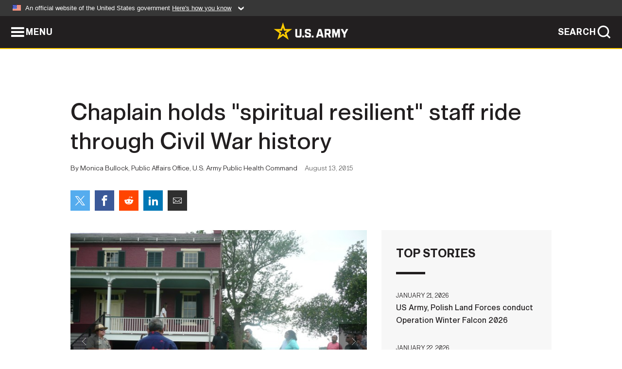

--- FILE ---
content_type: text/html; charset=UTF-8
request_url: https://www.army.mil/article/153759/chaplain_holds_spiritual_resilient_staff_ride_through_civil_war_history
body_size: 4706
content:
<!DOCTYPE html>
<html lang="en">
<head>
    <meta charset="UTF-8">
    <meta content='width=device-width, initial-scale=1.0' name='viewport' />
    <meta name="apple-itunes-app" content="app-id=342689843">
    <meta property="og:title" content="Chaplain holds "spiritual resilient" staff ride through Civil War history" />
<meta property="og:type" content="article" />
<meta property="og:description" content="Lt. Col.  David Bowerman, U.S. Army Public Health Command chaplain,   organized a trip to the National Museum of Civil War Medicine and the Monocacy Battlefield in Frederick, Maryland for the command's employees Friday, July 10. , The ride was center..." />
<meta property="og:site_name" content="www.army.mil" />
<meta property="og:image" content="https://api.army.mil/e2/c/images/2015/08/12/405665/max1200.jpg" />
<meta property="og:headline" content="Chaplain holds "spiritual resilient" staff ride through Civil War history" />
<meta property="twitter:card" content="summary_large_image" />
<meta property="twitter:site" content="@USArmy" />
<meta property="twitter:title" content="Chaplain holds "spiritual resilient" staff ride through Civil War history" />
<meta property="twitter:description" content="Lt. Col.  David Bowerman, U.S. Army Public Health Command chaplain,   organized a trip to the National Museum of Civil War Medicine and the Monocacy Battlefield in Frederick, Maryland for the command's employees Friday, July 10. , The ride was center..." />
<meta property="twitter:image" content="https://api.army.mil/e2/c/images/2015/08/12/405665/max1200.jpg" />
<meta property="og:url" content="https://www.army.mil/article/153759/chaplain_holds_spiritual_resilient_staff_ride_through_civil_war_history" />

    <title>Chaplain holds "spiritual resilient" staff ride through Civil War history &#124; Article &#124; The United States Army</title>
    <meta name="description" content="Lt. Col.  David Bowerman, U.S. Army Public Health Command chaplain,   organized a trip to the National Museum of Civil War Medicine and the Monocacy Battlefield in Frederick, Maryland for the command's employees Friday, July 10. , The ride was center...">
    <meta property="article:published_time" content="2015-08-13T09:08:38-05:00" />
    <meta property="article:modified_time" content="2015-08-13T11:52:30-05:00" />
    <link rel="canonical" href="https://www.army.mil/article/153759/chaplain_holds_spiritual_resilient_staff_ride_through_civil_war_history">
    <link rel="amphtml" href="https://www.army.mil/article-amp/153759/chaplain_holds_spiritual_resilient_staff_ride_through_civil_war_history"/>
    <link rel="stylesheet" href="/e2/global/rv7/topnav/navbar.css">
    <link rel="stylesheet" href="/e2/global/rv7/footer/footer.css">
    <link rel="stylesheet" href="/css/article.css?id=05631edaec0f9b6cde4e0b0469a45dbb">
    <link rel="apple-touch-icon" href="/e2/images/rv7/army_star_icon_60.png">
    <link rel="apple-touch-icon" sizes="76x76" href="/e2/images/rv7/army_star_icon_76.png">
    <link rel="apple-touch-icon" sizes="120x120" href="/e2/images/rv7/army_star_icon_120.png">
    <link rel="apple-touch-icon" sizes="152x152" href="/e2/images/rv7/army_star_icon_152.png">
</head>
<body class="army-font">
    <!--[if lt IE 9]>
<div class="oldie-warning">
    <p class="warning">!</p>
      <p>Your version of Internet Explorer is out of date. It has known security flaws and can cause issues displaying content on this page, and other websites.</p>
      <p><a href="/upgrade" title="Learn how to update your browser">Learn how to update your browser</a></p>
</div>
<![endif]-->    <div class='article-container wrapper'>
        <div class="container">
            <div class="inner-container" role="main">
                <div id="article-top" class="row">
                    <div class="span12">
                        <h1>Chaplain holds "spiritual resilient" staff ride through Civil War history</h1>
                        <p class="small">By Monica Bullock, Public Affairs Office, U.S. Army Public Health Command<span>August 13, 2015</span></p>
                        <section class="alt-social-bar">
  <ul>
        <li class="social-button-sm twitter-button">
            <a rel="noopener noreferrer" target="_blank" href="https://twitter.com/share?url=https%3A%2F%2Fwww.army.mil%2Farticle%2F153759%2Fchaplain_holds_spiritual_resilient_staff_ride_through_civil_war_history&amp;text=Chaplain%20holds%20%22spiritual%20resilient%22%20staff%20ride%20through%20Civil%20War%20history"><span role="img">Share on Twitter</span></a>
        </li>
        <li class="social-button-sm facebook-button">
            <a rel="noopener noreferrer" target="_blank" href="https://www.facebook.com/sharer/sharer.php?u=https%3A%2F%2Fwww.army.mil%2Farticle%2F153759%2Fchaplain_holds_spiritual_resilient_staff_ride_through_civil_war_history"><span role="img">Share on Facebook</span></a>
        </li>
        <li class="social-button-sm reddit-button">
            <a rel="noopener noreferrer" target="_blank" href="https://www.reddit.com/submit?url=https%3A%2F%2Fwww.army.mil%2Farticle%2F153759%2Fchaplain_holds_spiritual_resilient_staff_ride_through_civil_war_history"><span role="img">Share on Reddit</span></a>
        </li>
        <li class="social-button-sm linkedin-button">
            <a rel="noopener noreferrer" target="_blank" href="https://www.linkedin.com/cws/share?url=https%3A%2F%2Fwww.army.mil%2Farticle%2F153759%2Fchaplain_holds_spiritual_resilient_staff_ride_through_civil_war_history"><span role="img">Share on LinkedIn</span></a>
        </li>
        <li class="social-button-sm email-button">
            <a rel="noopener noreferrer" target="_blank" href="mailto:?Subject=Chaplain%20holds%20%22spiritual%20resilient%22%20staff%20ride%20through%20Civil%20War%20history&amp;body=https%3A%2F%2Fwww.army.mil%2Farticle%2F153759%2Fchaplain_holds_spiritual_resilient_staff_ride_through_civil_war_history"><span role="img">Share via Email</span></a>
        </li>
        </ul>
    </section>                    </div>
                </div>
                <div class="two-column-body">
                    <div class="left-column">
                        
                        <div class="article-body rich-text-element bodytext">
                            <div class="ql-editor">
                                <div class="editor-image photo-slideshow">
                      <figure class="photo cur-photo">
          <span class="centered-image">
            <span class="img-container">
              <a class="rich-text-img-link" href="https://api.army.mil/e2/c/images/2015/08/12/405665/original.jpg" target="_blank" rel="noopener">
                <img alt="Group"
                data-full-desc="" src="https://api.army.mil/e2/c/images/2015/08/12/405665/size0-full.jpg" />
              </a>
                              <span class="ss-move ss-prev">
                  <span class="ss-move-button"></span>
                </span>
                <span class="ss-move ss-next">
                  <span class="ss-move-button"></span>
                </span>
                          </span>
          </span>
          <figcaption>
                          <span class="image-count">1 / 3</span>
              <span class="image-caption-button">
                <span class="caption-button-text caption-button-hide">Show Caption +</span>
                <span class="caption-button-text caption-button-show">Hide Caption –</span>
              </span>
                        <span class="image-caption">
              <span class="caption-text">
                
                <span class="caption-author"> (Photo Credit: U.S. Army)</span>
              </span>
              <a href="https://api.army.mil/e2/c/images/2015/08/12/405665/original.jpg" title="View original" target="_blank" rel="noopener">VIEW ORIGINAL</a>
            </span>
          </figcaption>
        </figure>
                      <figure class="photo">
          <span class="centered-image">
            <span class="img-container">
              <a class="rich-text-img-link" href="https://api.army.mil/e2/c/images/2015/08/12/405666/original.jpg" target="_blank" rel="noopener">
                <img alt="Tour"
                data-full-desc="" src="https://api.army.mil/e2/c/images/2015/08/12/405666/size0-full.jpg" />
              </a>
                              <span class="ss-move ss-prev">
                  <span class="ss-move-button"></span>
                </span>
                <span class="ss-move ss-next">
                  <span class="ss-move-button"></span>
                </span>
                          </span>
          </span>
          <figcaption>
                          <span class="image-count">2 / 3</span>
              <span class="image-caption-button">
                <span class="caption-button-text caption-button-hide">Show Caption +</span>
                <span class="caption-button-text caption-button-show">Hide Caption –</span>
              </span>
                        <span class="image-caption">
              <span class="caption-text">
                
                <span class="caption-author"> (Photo Credit: U.S. Army)</span>
              </span>
              <a href="https://api.army.mil/e2/c/images/2015/08/12/405666/original.jpg" title="View original" target="_blank" rel="noopener">VIEW ORIGINAL</a>
            </span>
          </figcaption>
        </figure>
                      <figure class="photo">
          <span class="centered-image">
            <span class="img-container">
              <a class="rich-text-img-link" href="https://api.army.mil/e2/c/images/2015/08/12/405667/original.jpg" target="_blank" rel="noopener">
                <img alt="Canon"
                data-full-desc="" src="https://api.army.mil/e2/c/images/2015/08/12/405667/size0-full.jpg" />
              </a>
                              <span class="ss-move ss-prev">
                  <span class="ss-move-button"></span>
                </span>
                <span class="ss-move ss-next">
                  <span class="ss-move-button"></span>
                </span>
                          </span>
          </span>
          <figcaption>
                          <span class="image-count">3 / 3</span>
              <span class="image-caption-button">
                <span class="caption-button-text caption-button-hide">Show Caption +</span>
                <span class="caption-button-text caption-button-show">Hide Caption –</span>
              </span>
                        <span class="image-caption">
              <span class="caption-text">
                
                <span class="caption-author"> (Photo Credit: U.S. Army)</span>
              </span>
              <a href="https://api.army.mil/e2/c/images/2015/08/12/405667/original.jpg" title="View original" target="_blank" rel="noopener">VIEW ORIGINAL</a>
            </span>
          </figcaption>
        </figure>
          </div>
  

    
    
          <p>Lt. Col.  David Bowerman, U.S. Army Public Health Command chaplain, organized a trip to the National Museum of Civil War Medicine and the Monocacy Battlefield in Frederick, Maryland for the command's employees Friday, July 10. The ride was centered on the theme of "Moral Injury and Spiritual Resiliency."</p>
    
    
    
  
  

    
    
          <p>The ride was funded by the Aberdeen Proving Ground Chapel tithes and offerings Fund as Soldier ministry.</p>
    
    
    
  
  

    
    
          <p>When asked what compelled him to organize a trip like this, Bowerman responded that a book called This Republic of Suffering: Death and the American Civil War by Drew Gilpin Faust and a PBS film called American Experience: Death and the Civil War were very shocking and sobering explanations that delved deeper into the costs of the American Civil War both physically and spiritually. He wanted the staff and Soldiers to see such hardships for themselves and apply spiritual resiliency to their own lives.</p>
    
    
    
  
  

    
    
          <p>As quoted from the spiritual health page on the Army website: "Spirituality is often defined as a sense of connection that gives meaning and purpose to a person's life. Spirituality is unique to each individual, and refers to the deepest part of you."</p>
    
    
    
  
  

    
    
          <p>To elaborate on this subject, Bowerman gave a 30-minute presentation on the bus ride to Frederick on what life was like in Civil War times for the common Soldier and how the deeds they had to commit sometimes made them feel religiously or even just spiritually compromised. These "moral injuries" were just as detrimental as physical wounds and needed prompt attention.</p>
    
    
    
  
  

    
    
          <p>"Spiritual health is so important because it's what keeps us going, just like we need food and sleep," said Bowerman.  "Regardless of people's different faiths and religions, what everyone has in common is the need to be sustained morally and spiritually."</p>
    
    
    
  
  

    
    
          <p>Cherith Ostini, a 23-year-old new Soldier who attended the staff ride, said that even if you do not have a religion, your morals affect the way you see the world and how you function. </p>
    
    
    
  
  

    
    
          <p>"In the Civil War when they were fighting each other, they must have had a fighting crisis of faith inside themselves too," she added.</p>
    
    
    
  
  

    
    
          <p>The first stop of the trip was at the National Museum of Civil War Medicine, where a tour guide led the group through the museum and told real stories of how medical procedures were done in the Civil War era, expounding on artifacts and displays from surgeons' personal diaries and medical kits with bone saws to exhibits of makeshift barn hospitals and authentic tents from the medics' campsites.</p>
    
    
    
  
  

    
    
          <p>"The displays were impressive and really brought you back in time," said Deanna Harkins, a physician and civilian who also attended the staff ride.  "It was interesting to see how much the medical field came together in a time with so much death and suffering."</p>
    
    
    
  
  

    
    
          <p>The second half of the day was spent touring Monocacy Battlefield with another tour guide, who relayed significant events that occurred on multiple different grounds such as fields, homes and plantations. </p>
    
    
    
  
  

    
    
          <p>"It's important to learn about our history," said Ostini, who originated from California and now is taking advantage of all the historical sites the East Coast has to offer, "because these stories aren't just stories, they happened in real life."</p>
    
    
    
  
  

    
    
          <p>All in all, many attendees, including the chaplain himself, expressed how much they enjoyed the staff ride by not only getting out of the office but by learning and walking in the footsteps of Civil War history. </p>
    
    
    
  
  

    
    
          <p>"It's so great that the Army is putting more focus on moral injury and spiritual health nowadays," said Harkins. "It's significant to me because of my own faith, and it's important for everyone to know the principles behind coping and healing."</p>
    
    
    
  
  

    
    
          <p>She was grateful that the staff ride was open for civilians to embark on as well, and that it offered something special for everybody, Soldiers and civilians alike.</p>
    
    
    
  
  

    
    
          <p>Bowerman summed up the idea of spiritual health emphasized on the trip.</p>
    
    
    
  
  

    
    
          <p>"Even though we have events in life that make us question our faith, our spiritual resiliency can carry us through."</p>
    
    
    
  
  

    
    
          <p></p>
    
    
    
  
  

    
          <h2>Related Links:</h2>
    
    
    
    
  
  

    
    
          <p><a href="http://phc.amedd.army.mil/topics/healthyliving/bh/Pages/SpiritualHealth.aspx" rel="noopener noreferrer" target="_blank">U.S. Army Public Health Command, Spiritual Health</a></p>
    
    
    
  
  

                              </div>
                        </div> <!-- end article-body -->

                    </div>
                                        <div class="right-column">
                        <div class="top-stories">
                            <h4>TOP STORIES</h4>
                            <ul>
                                                            <li>
                                    <a href="/article/290105/us_army_polish_land_forces_conduct_operation_winter_falcon_2026" title="US Army, Polish Land Forces conduct Operation Winter Falcon 2026"><span>January 21, 2026</span><span>US Army, Polish Land Forces conduct Operation Winter Falcon 2026</span></a>
                                </li>
                                                            <li>
                                    <a href="/article/290132/u_s_army_honors_top_recruiters_of_fiscal_year_2025" title="U.S. Army Honors Top Recruiters of Fiscal Year 2025"><span>January 22, 2026</span><span>U.S. Army Honors Top Recruiters of Fiscal Year 2025</span></a>
                                </li>
                                                            <li>
                                    <a href="/article/290046/the_long_gray_line_remains_unbroken_legacy_gold_rings_link_west_point_grads" title="The Long Gray Line remains unbroken: &amp;#39;Legacy gold&amp;#39; rings link West Point grads"><span>January 16, 2026</span><span>The Long Gray Line remains unbroken: &#39;Legacy gold&#39; rings link West Point grads</span></a>
                                </li>
                                                            <li>
                                    <a href="/article/290125/1776_warrior_dividend_tax_free_irs_confirms" title="$1,776 &amp;#39;Warrior Dividend&amp;#39; tax-free, IRS confirms"><span>January 22, 2026</span><span>$1,776 &#39;Warrior Dividend&#39; tax-free, IRS confirms</span></a>
                                </li>
                                                            <li>
                                    <a href="/article/290098/walking_the_mission_with_task_force_swampfox" title="Walking the mission with Task Force Swampfox"><span>January 21, 2026</span><span>Walking the mission with Task Force Swampfox</span></a>
                                </li>
                                                            <li>
                                    <a href="/article/290059/in_tandem_married_medics_compete_at_the_setaf_af_best_medic_competition" title="In tandem: Married medics compete at the SETAF-AF Best Medic Competition"><span>January 20, 2026</span><span>In tandem: Married medics compete at the SETAF-AF Best Medic Competition</span></a>
                                </li>
                                                            <li>
                                    <a href="/article/290096/jrtc_brings_industry_experts_together_to_support_tic" title="JRTC brings industry, experts together to support TiC "><span>January 20, 2026</span><span>JRTC brings industry, experts together to support TiC </span></a>
                                </li>
                                                            <li>
                                    <a href="/article/290052/us_army_unveils_early_abrams_prototype_at_north_american_international_auto_show" title="US Army unveils early Abrams prototype at North American International Auto Show"><span>January 16, 2026</span><span>US Army unveils early Abrams prototype at North American International Auto Show</span></a>
                                </li>
                                                        </ul>
                        </div>
                    </div>
                                    </div>
            </div>
        </div>
    </div> <!-- end .article-container -->
        <div id="ga-analytic-codes" data-codes="G-G5LREKD756"></div>
        
    <div id="lightbox" class="hidden">
  <div class="container click-close">
    <a class="thumbnail hidden" id="thumbnail"><span class="thumbnail-button"></span></a>
    <a class="single-view hidden" id="single-view"><span class="single-view-button"></span></a>
    <span class="image-index hidden" id="image-index"></span>
    <a class="download hidden" id="download" target="_blank"><span class="download-button"></span></a>
    <a class="share hidden" id="share"><span class="share-button"></span></a>
    <div class="share-box opacity-zero" id="share-box">
      <ul>
        <li class="social-button facebook-button">
          <a id="fb-social" href="" target="_blank" rel="noopener">
            <span></span>
          </a>
        </li>
        <li class="social-button twitter-button">
          <a id="twitter-social" href="" target="_blank" rel="noopener">
            <span></span>
          </a>
        </li>
        <li class="social-button pinterest-button">
          <a id="pint-social" href="" target="_blank" rel="noopener">
            <span></span>
          </a>
        </li>
      </ul>
    </div>
    <a class="close click-close" href="javascript:void(0);"><span class="click-close"></span></a>
    <div class="inner-container">
      <div class="navigation">
        <a class="lb-button" id="next-button" href="javascript:void(0);" title="Next image"><span></span></a>
        <a class="lb-button" id="prev-button" href="javascript:void(0);" title="Previous image"><span></span></a>
      </div>
      <div id="video-elem" class="video-elem click-close hidden"></div>
      <div class="lb-img click-close" id="lb-img">
        <div id="img-wrap" class="img-wrap">
          <img id="prev-elem" class="prev-elem" src="" alt="Previous image in slideshow" />
          <img id="current-elem" class="current-elem" src="" alt="Active image in slideshow" />
          <img id="next-elem" class="next-elem" src="" alt="Next image in slideshow" />
        </div>
        <div id="lightbox-caption" class="caption"></div>
      </div>
      <div class="thumbnail-view hidden" id="thumbnail-view">
        <ul>
                                    <li>
                <a href="javascript:void(0);">
                  <span class="image">
                    <img alt="" src="" data-src="https://api.army.mil/e2/c/images/2015/08/12/405665/original.jpg" data-title="Group" data-author=""
                    data-full-desc="">
                    <p class="img-title">Group</p>
                  </span>
                </a>
              </li>
                          <li>
                <a href="javascript:void(0);">
                  <span class="image">
                    <img alt="" src="" data-src="https://api.army.mil/e2/c/images/2015/08/12/405666/original.jpg" data-title="Tour" data-author=""
                    data-full-desc="">
                    <p class="img-title">Tour</p>
                  </span>
                </a>
              </li>
                          <li>
                <a href="javascript:void(0);">
                  <span class="image">
                    <img alt="" src="" data-src="https://api.army.mil/e2/c/images/2015/08/12/405667/original.jpg" data-title="Canon" data-author=""
                    data-full-desc="">
                    <p class="img-title">Canon</p>
                  </span>
                </a>
              </li>
                              </ul>
      </div>
      <div class="image-loading"></div>
    </div>
  </div>
</div>    <div id="loading" class="loading">
  <div id="loading-bar" class="loading-bar"></div>
</div>    <script
    type="text/javascript"
    src="https://www.army.mil/e2/js/rv7/main/army_mil_searchgov_sayt_loader.js"
    integrity="sha384-d0OhafLmLE7BWLyFtyJDjz21pszH7X++shSDoUY7YEcdE9IKvdTGrImLzJJQv27l"
    crossorigin="anonymous"
></script>
<!-- to include extra GA codes, use format: -->
<!-- <div id="ga-analytic-codes" data-codes="G-xxx, G-xxx"></div> -->
<script async src="https://www.googletagmanager.com/gtag/js?id=G-YQMQPQYJ4J"></script>
<script
    type="text/javascript"
    src="https://www.army.mil/e2/js/rv7/main/google_analytics4.js"
    integrity="sha384-edaw17livoqdnSsOB+0OpunEQR1CkU1VOJNP9Z8sm3sYEVmfUfafIB3/fUZ7hift"
    crossorigin="anonymous"
></script>
    <section id="social-bar-id" class="social-bar">
    <h2 class="hidden">Social Sharing</h2>
    <ul>
        <li class="social-button no-hover twitter-button">
            <a rel="noopener noreferrer" target="_blank" href="https://twitter.com/share?url=https%3A%2F%2Fwww.army.mil%2Farticle%2F153759%2Fchaplain_holds_spiritual_resilient_staff_ride_through_civil_war_history&amp;text=Chaplain%20holds%20%22spiritual%20resilient%22%20staff%20ride%20through%20Civil%20War%20history"><span>Share on Twitter</span></a>
        </li>
        <li class="social-button no-hover facebook-button">
            <a rel="noopener noreferrer" target="_blank" href="https://www.facebook.com/sharer/sharer.php?u=https%3A%2F%2Fwww.army.mil%2Farticle%2F153759%2Fchaplain_holds_spiritual_resilient_staff_ride_through_civil_war_history"><span>Share on Facebook</span></a>
        </li>
        <li class="social-button no-hover reddit-button">
            <a rel="noopener noreferrer" target="_blank" href="https://www.reddit.com/submit?url=https%3A%2F%2Fwww.army.mil%2Farticle%2F153759%2Fchaplain_holds_spiritual_resilient_staff_ride_through_civil_war_history"><span>Share on Reddit</span></a>
        </li>
        <li class="social-button no-hover linkedin-button">
            <a rel="noopener noreferrer" target="_blank" href="https://www.linkedin.com/cws/share?url=https%3A%2F%2Fwww.army.mil%2Farticle%2F153759%2Fchaplain_holds_spiritual_resilient_staff_ride_through_civil_war_history"><span>Share on LinkedIn</span></a>
        </li>
        <li class="social-button no-hover email-button">
            <a rel="noopener noreferrer" target="_blank" href="mailto:?Subject=Chaplain%20holds%20%22spiritual%20resilient%22%20staff%20ride%20through%20Civil%20War%20history&amp;body=https%3A%2F%2Fwww.army.mil%2Farticle%2F153759%2Fchaplain_holds_spiritual_resilient_staff_ride_through_civil_war_history"><span>Share via Email</span></a>
        </li>
    </ul>
</section>    <script src="/e2/global/rv7/topnav/navbar.js" async></script>
    <script src="/e2/global/rv7/footer/footer.js" async></script>
    <script src="/js/article.js?id=6292c25ed28f08086b3501466b73e53f" async></script>
</body>
</html>


--- FILE ---
content_type: image/svg+xml
request_url: https://www.army.mil/e2/global/rv7/topnav/images/icon-us-flag.svg
body_size: -290
content:
<?xml version="1.0" encoding="UTF-8"?><svg id="a" xmlns="http://www.w3.org/2000/svg" viewBox="0 0 764.24 524.28"><defs><style>.b{fill:#da3e1f;}.c{fill:#fff;}.d{fill:#1e33b1;}</style></defs><rect class="c" y=".74" width="763" height="523"/><path class="d" d="M.91,333.94V0h381.65v333.94H.91Z"/><path class="b" d="M.91,381.65h763.29v47.71H.91v-47.71Z"/><path class="b" d="M.91,477.06h763.29c0,15.9.11,45.74-.02,45.74-254.41,1.97-508.85,1.97-763.26,0-.12,0-.02-29.84-.02-45.74Z"/><path class="b" d="M382.55,47.71V0c119.26,0,381.45,2.74,381.45,2.74l.2,44.96h-381.65Z"/><path class="b" d="M382.55,95.41c127.22,0,254.43,0,381.65,0v47.71h-381.65v-47.71Z"/><path class="b" d="M382.55,190.82h381.65v47.71h-381.65v-47.71Z"/><path class="b" d="M382.55,286.23h381.65v47.71h-381.65v-47.71Z"/><rect class="c" x="48" y="47.74" width="48" height="48"/><rect class="c" x="145" y="47.74" width="48" height="48"/><rect class="c" x="240" y="47.74" width="48" height="48"/><rect class="c" x="96" y="144.74" width="48" height="48"/><rect class="c" x="193" y="144.74" width="48" height="48"/><rect class="c" x="288" y="144.74" width="48" height="48"/><rect class="c" x="49" y="239.74" width="48" height="48"/><rect class="c" x="146" y="239.74" width="48" height="48"/><rect class="c" x="241" y="239.74" width="48" height="48"/></svg>